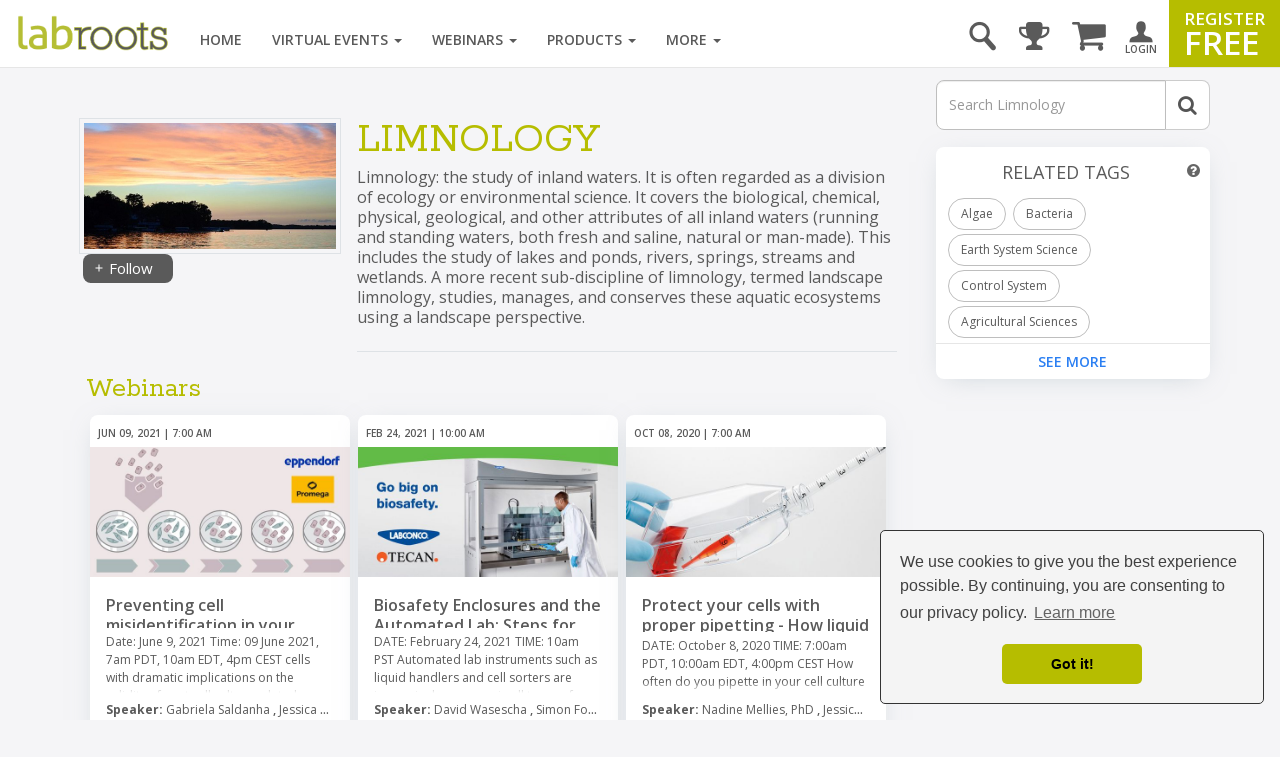

--- FILE ---
content_type: text/html; charset=utf-8
request_url: https://www.google.com/recaptcha/api2/aframe
body_size: 184
content:
<!DOCTYPE HTML><html><head><meta http-equiv="content-type" content="text/html; charset=UTF-8"></head><body><script nonce="yIH-tNMNZkmxPhM_ytXqLQ">/** Anti-fraud and anti-abuse applications only. See google.com/recaptcha */ try{var clients={'sodar':'https://pagead2.googlesyndication.com/pagead/sodar?'};window.addEventListener("message",function(a){try{if(a.source===window.parent){var b=JSON.parse(a.data);var c=clients[b['id']];if(c){var d=document.createElement('img');d.src=c+b['params']+'&rc='+(localStorage.getItem("rc::a")?sessionStorage.getItem("rc::b"):"");window.document.body.appendChild(d);sessionStorage.setItem("rc::e",parseInt(sessionStorage.getItem("rc::e")||0)+1);localStorage.setItem("rc::h",'1769107270526');}}}catch(b){}});window.parent.postMessage("_grecaptcha_ready", "*");}catch(b){}</script></body></html>